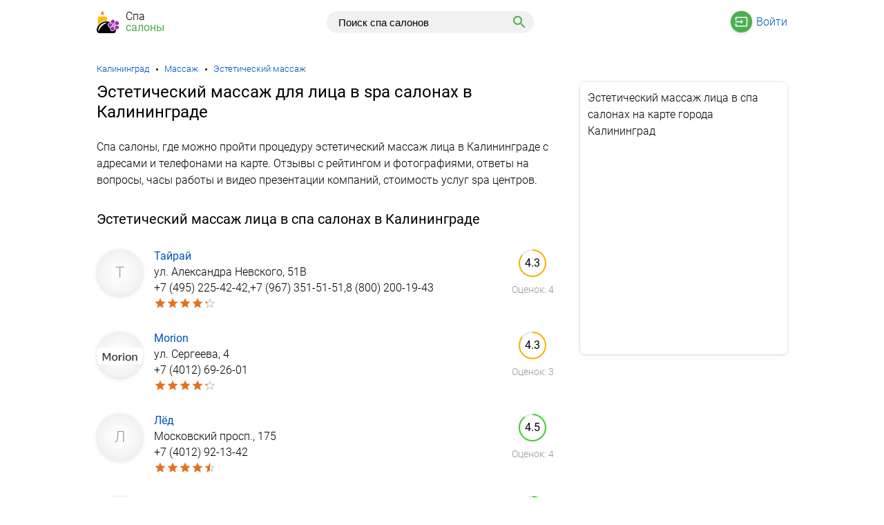

--- FILE ---
content_type: text/html; charset=UTF-8
request_url: https://spacalony.ru/kaliningrad/esteticheskij-massazh-litsa/
body_size: 17845
content:
<!DOCTYPE html><html lang="ru"><head><base href="https://spacalony.ru/"/><title>Эстетический массаж лица в Калининграде - адреса спа салонов, телефоны, отзывы</title><meta charset="UTF-8" /><meta name="viewport" content="width=device-width, initial-scale=1.0"><meta name="description" content="Эстетический массаж для лица в Калининграде - адреса спа салонов на карте, телефоны, отзывы с рейтингом, фотографии и видео, график работы, схема проезда и цены на сеансы spa салонов." /><link rel="canonical" href="https://spacalony.ru/kaliningrad/esteticheskij-massazh-litsa/"/><link href="favicon.ico" rel="icon" type="image/x-icon"/><link href="favicon.ico" rel="shortcut icon" type="image/x-icon"/><style>@font-face{font-family:'Roboto-Light';font-display:swap;src:local("Roboto-Light"),url(/Roboto-Light.ttf) format("woff2")}@font-face{font-family:'Roboto-Regular';font-display:swap;src:local("Roboto-Regular"),url(/Roboto-Regular.ttf) format("woff2")}*{padding:0px;margin:0px}body{font-size:16px;font-family:'Roboto-Light', Arial, sans-serif;font-weight:300}.ya-page_js_yes .ya-site-form_inited_no{display:none}.wrap{max-width:1000px;margin:0 auto;padding:0 24px}@media only screen and (max-width: 767px){.wrap{padding:0 16px}}a{color:#0054b9;text-decoration:none}a:hover{color:#d32f2f}header{padding:16px 0;margin:0 0 24px 0;display:block}header .logo{display:inline-block;vertical-align:top;width:180px;text-decoration:none;padding:0;color:#000;line-height:16px;background:url('data:image/svg+xml;utf8,<svg version="1.1" id="Capa_1" xmlns="http://www.w3.org/2000/svg" xmlns:xlink="http://www.w3.org/1999/xlink" x="0px" y="0px"\a width="941.425px" height="941.426px" viewBox="0 0 941.425 941.426"\a xml:space="preserve">\a<g>\a <path fill="rgb(255, 193, 7)" d="M50.377,277.125v323.5c10.9-15.5,22.5-30.1,34.4-43.1c42.4-46.5,93.7-82.4,152.5-106.8c27.6-11.5,56.7-20.3,86.5-26.101\a c29.1-5.699,58.899-8.6,88.699-8.6c8.7,0,17.4,0.2,26,0.7v-139.6c0-22.1-17.899-40-40-40h-308.1\a C68.277,237.125,50.377,255.025,50.377,277.125z"/>\a <path d="M812.977,795.426c-9.199-5.801-17.5-13.9-25.3-25c-2.3-3.2-7.7-11.7-14.2-22.9c0.301,12.9,0,23-0.3,26.9\a c-1.3,18-6,32.199-14.399,43.6c-8.801,11.9-21.4,20.3-37.5,24.8l-1.301,0.4l-0.5,0.1c-11.699,3.101-24,4.101-35.899,5.101\a c-11.7,1-22.8,1.899-33.101,4.5c-2.8,0.699-5.8,1.1-8.699,1.1c-12.7,0-24.4-6.9-30.5-18.1c-5.101-9.301-12-18-19.4-27.2\a c-11.5-14.5-23.4-29.4-28.2-48c-5.899-22.7,0.5-44.9,18.9-65.8c-8.5,2.199-16.7,3.3-24.2,3.3c-20.9,0-38.3-8.101-51.7-24.2\a c-10-12-16.3-26.4-22.3-40.3c-4.7-10.8-9.1-21-14.901-29.9c-8.699-13.3-7.3-30.8,3.5-42.6c7.2-7.8,13.2-17.2,19.601-27.101\a c13-20.1,27.7-43,54.3-50.399c5.5-1.5,11.3-2.3,17.2-2.3c6.5,0,13.1,0.899,20,2.8c-2.101-3.9-3.8-7.8-5.101-11.7\a c-15.199-6.3-30.8-11.6-46.6-15.901c-30.8-8.399-62.3-13.3-93.901-15c-8.699-0.5-17.3-0.699-26-0.699\a c-111.899,0-226.6,42.9-309.2,133.4c-18,19.8-36.6,44.7-52.8,72.5c-50,85.601-78.2,198.3-2.2,271.101\a c14.7,14.1,32.5,23.5,51.7,23.5h625c71.9,0,95.5-70.4,94-142.7C816.877,797.726,814.877,796.625,812.977,795.426z M72.877,772.825\a c6.8-36.399,21.2-71.2,39.7-103.1c12.6-21.9,27.3-42.601,44.2-61.4c45.6-51,105.8-87.399,172-104.6c31.8-8.3,66.1-11.9,99.1-8.4\a c4.9,0.5,6.1,7.2,1.6,9.3c0,0-0.1,0-0.1,0.101c-8.1,3.8-16.3,7.3-24.4,11.1c-16,7.5-31.899,15.4-47.399,23.9\a c-31.2,17-61.101,36.3-88.8,58.5c-49.6,39.7-93.3,86.899-127.8,140.3c-23.8,36.8-43.3,76.6-56.9,118.3c-1.5,4.7-8.2,4.8-9.8,0.101\a v-0.101C65.677,830.525,67.877,799.525,72.877,772.825z"/>\a <path fill="rgb(155, 39, 175)" d="M688.078,458.125c0.1,0,0.2,0,0.2,0c0.3,0,0.399,0.301,0.5,0.4l30,75.201l0.899,2.2c1.601,3.899,5,6.6,8.9,7.399\a c0.7,0.101,1.5,0.2,2.3,0.2c1.1,0,2.2-0.1,3.3-0.4l0,0c2.9-0.8,5.4-2.699,7-5.399c15.7-26.5,22.4-87.3,22.8-102.201\a c1.5-45.8-28.899-51.5-61.1-57.5c-12.1-2.3-24.6-4.6-36.6-9.1c-1.101-0.4-2.301-0.6-3.4-0.6c-0.9,0-1.8,0.1-2.6,0.4\a c-2.2,0.6-4.101,2-5.4,3.9c-7.2,10.5-16.2,19.6-24.8,28.4c-16.3,16.7-32,32.6-29.8,53.7c0.5,5.1,2.1,10.399,4.899,16.1\a c1.9,3.901,4.5,8,7.7,12.3c1.7,2.2,4.4,5.601,7.9,9.801c15.5,18.199,46.399,50.6,69.2,60.899c1.6,0.7,3.3,1.101,4.899,1.101\a c1.101,0,2.101-0.101,3.101-0.4c1.5-0.4,2.899-1.1,4-2c3.699-2.8,5.6-7.6,4.5-12.4l-0.2-0.6l-4.9-21l-13.9-59.5\a C687.578,458.625,687.477,458.225,688.078,458.125z"/>\a <path fill="rgb(155, 39, 175)" d="M900.078,627.125c-11.3-3.3-51.4-11.899-82.5-11.899c-8.101,0-15.5,0.6-21.7,2c-2.4,0.6-4.6,1.8-6.1,3.6\a c-1.4,1.5-2.4,3.5-2.9,5.601c-0.9,4.399,0.6,8.899,4.1,11.8l16.4,13.6l47.7,39.7c0.3,0.2,0.3,0.4,0.2,0.5\a c-0.101,0.3-0.301,0.5-0.5,0.6c0,0,0,0-0.101,0c-0.1,0-0.2,0-0.399-0.1l-38.5-23.3l-19.7-12l-13-7.9c-1.9-1.2-4.101-1.8-6.2-1.8\a c-0.1,0-0.1,0-0.2,0c-1,0-2,0.2-3,0.4c-5.7,1.6-9.399,7-8.8,12.899c3.4,30.601,34.8,83.101,43.4,95.3c2.8,3.9,5.6,7.301,8.5,10.301\a c4.3,4.399,8.8,7.8,13.6,10.1c4.1,2,8.3,3.2,12.8,3.6c1.3,0.101,2.601,0.2,3.9,0.2c4.5,0,9.3-0.7,14.3-2.1\a c9.8-2.7,19.8-7.7,30.3-12.9c11-5.5,22.4-11.1,34.7-14.8c4.3-1.3,7.2-5.3,7-9.8c-0.5-12.7,1.1-25.4,2.7-37.601\a C940.078,670.525,943.977,639.825,900.078,627.125z"/>\a <path fill="rgb(155, 39, 175)" d="M934.578,466.525c0.2-4.5-2.7-8.5-7-9.7c-12.2-3.6-23.7-9.2-34.7-14.6c-15.5-7.601-30.2-14.8-44.5-14.8\a c-3.5,0-6.9,0.399-10.3,1.399c-10.4,2.9-19.8,10.4-28.5,23c-8.5,12.2-39.601,64.901-42.9,95.5c-0.399,4,1.101,7.8,4.101,10.4\a c2.199,1.899,5,2.899,7.8,2.899c1.1,0,2.1-0.1,3.2-0.399c1.1-0.3,2.1-0.8,3.1-1.4l71-43.6c0.1-0.101,0.2-0.101,0.2-0.101h0.1\a c0.3,0,0.5,0.4,0.5,0.4c0.2,0.4,0,0.6-0.2,0.7l-63.8,53.6c-3.5,3-5,7.601-3.899,12.101c1.1,4.5,4.6,7.8,9,8.8\a c6.1,1.3,13.3,1.899,20.8,1.899c12.2,0,25.2-1.3,35.7-2.8c21.399-3,39.6-7.2,46.3-9.1c0.5-0.101,1-0.3,1.399-0.4\a c43.9-13,39.801-43.7,35.4-76.1C935.778,491.825,934.078,479.226,934.578,466.525z"/>\a <path fill="rgb(155, 39, 175)" d="M563.977,506.525c-3.699,0-7.199,0.5-10.5,1.4c-17.5,4.899-28.399,21.899-40,39.899c-6.699,10.4-13.6,21.101-22.199,30.5\a c-3,3.3-3.4,8.2-1,12c7,10.7,12,22.3,17,33.7c11,25.3,21.5,49.5,51.1,49.5c5.5,0,11.6-0.8,18.6-2.6c0.4-0.101,0.9-0.2,1.4-0.4\a c6.7-1.9,24.5-7.6,44.3-16.1c15.8-6.801,37.101-17.2,48.8-28.4c3.301-3.2,4.5-7.8,3.2-12.2c-1.399-4.399-5.1-7.6-9.6-8.3\a l-82.3-12.9c-0.301,0-0.5-0.1-0.5-0.5c0,0,0-0.6,0.399-0.699c0.101,0,0.2,0,0.3,0l0,0l83.301,0.6h0.1c1.1,0,2.2-0.1,3.3-0.4\a c3.8-1.1,6.9-4,8.101-7.8c1.3-3.8,0.6-7.8-1.801-11c-18.6-24.6-72.5-53.6-86-59.6C580.278,508.625,571.778,506.525,563.977,506.525\a z"/>\a <path fill="rgb(155, 39, 175)" d="M758.977,619.325c2.9-3.899,5.101-8.3,6.2-13.2c0.8-3.699,1.101-7.6,0.601-11.6c-2.101-17.2-16.7-29.7-33.601-29.7\a c-0.1,0-0.1,0-0.2,0c-1.3,0-2.699,0.101-4.1,0.3c-3.6,0.4-7,1.4-10.1,2.9c-13,6-21.2,19.9-19.301,34.9\a c2.101,17.199,16.7,29.699,33.601,29.699c1.399,0,2.8-0.1,4.2-0.3C745.677,631.226,753.677,626.325,758.977,619.325z"/>\a <path fill="rgb(155, 39, 175)" d="M633.177,824.125c1.7,3.2,5.101,5.101,8.601,5.101c0.8,0,1.6-0.101,2.5-0.3c12.3-3.2,25-4.2,37.3-5.2\a c11.8-1,22.899-1.9,32.6-4.601l0,0c21.7-6,32.2-20.3,34.101-46.3c1.1-14.8,0.8-76-12.101-104c-2-4.3-6.3-6.899-10.899-6.899\a c-1.101,0-2.2,0.1-3.301,0.5c-3.199,0.899-5.8,3-7.399,6l-38.7,73.8c-0.1,0.3-0.3,0.3-0.3,0.3h-0.101c-0.199,0-0.5-0.1-0.6-0.3\a c-0.1-0.101-0.2-0.2-0.1-0.601l27.3-78.699c1.5-4.2,0.5-8.9-2.601-12.2c-2.3-2.5-5.5-3.8-8.699-3.8c-1.301,0-2.5,0.199-3.801,0.6\a c-29.199,9.7-74,51.4-84.1,62.3c-31.1,33.7-11.8,57.9,8.6,83.5C619.177,802.926,627.078,812.926,633.177,824.125z"/>\a <path fill="rgb(245, 127, 23)" d="M231.677,130.525c5-10.2,19.5-10.2,24.6-0.1c8.8,17.7,20,43,24.7,66.1c50.4-29.3,9.1-130.3-18.2-184.8\a c-7.9-15.7-30.4-15.6-38.1,0.1c-26.6,54.3-66.7,154.5-17,184.3C212.177,173.125,223.077,148.125,231.677,130.525z"/>\a</g>\a<g>\a</g>\a<g>\a</g>\a<g>\a</g>\a<g>\a</g>\a<g>\a</g>\a<g>\a</g>\a<g>\a</g>\a<g>\a</g>\a<g>\a</g>\a<g>\a</g>\a<g>\a</g>\a<g>\a</g>\a<g>\a</g>\a<g>\a</g>\a<g>\a</g>\a</svg>') no-repeat left center;background-size:32px auto}@media only screen and (max-width: 767px){header .logo{width:calc(100% - 100px);margin-right:32px}}header .logo span{font-size:16px;margin:0 0 0 42px;font-family:'Roboto-Regular';color:#4caf50}header .logo div{font-size:16px;margin:0 0 0 42px}header .user{display:inline-block;vertical-align:top;text-align:right;width:215px;margin-top:6px}header .user span{display:none;width:24px;height:24px;position:relative;background:url('data:image/svg+xml;utf8,<svg xmlns="http://www.w3.org/2000/svg" viewBox="0 0 24 24"><path d="M3 18h18v-2H3v2zm0-5h18v-2H3v2zm0-7v2h18V6H3z"/></svg>') left top no-repeat}header .user a{padding:0 0 0 31px;position:relative}header .user a:before{content:'';position:absolute;top:-6px;left:-6px;width:31px;height:31px;background:#4caf50;border-radius:100%;z-index:-1;box-shadow:0 0 2px 0 rgba(0,0,0,0.1),0 2px 6px 0 rgba(0,0,0,0.1)}header .user a.sing-in{margin:0 0 0 28px;background:url('data:image/svg+xml;utf8,<svg xmlns="http://www.w3.org/2000/svg" viewBox="0 0 24 24"><path fill="rgb(255, 255, 255)" d="M21 3.01H3c-1.1 0-2 .9-2 2V9h2V4.99h18v14.03H3V15H1v4.01c0 1.1.9 1.98 2 1.98h18c1.1 0 2-.88 2-1.98v-14c0-1.11-.9-2-2-2zM11 16l4-4-4-4v3H1v2h10v3zM21 3.01H3c-1.1 0-2 .9-2 2V9h2V4.99h18v14.03H3V15H1v4.01c0 1.1.9 1.98 2 1.98h18c1.1 0 2-.88 2-1.98v-14c0-1.11-.9-2-2-2zM11 16l4-4-4-4v3H1v2h10v3z"/></svg>') left center no-repeat}header .user a.add-card{background:url('data:image/svg+xml;utf8,<svg xmlns="http://www.w3.org/2000/svg" viewBox="0 0 24 24"><path fill="rgb(255, 255, 255)" d="M13 7h-2v4H7v2h4v4h2v-4h4v-2h-4V7zm-1-5C6.48 2 2 6.48 2 12s4.48 10 10 10 10-4.48 10-10S17.52 2 12 2zm0 18c-4.41 0-8-3.59-8-8s3.59-8 8-8 8 3.59 8 8-3.59 8-8 8z"/></svg>') left center no-repeat}header .user a.cabinet{margin:0 0 0 28px;background:url('data:image/svg+xml;utf8,<svg xmlns="http://www.w3.org/2000/svg" viewBox="0 0 24 24"><path fill="rgb(255, 255, 255)" d="M12 2C6.48 2 2 6.48 2 12s4.48 10 10 10 10-4.48 10-10S17.52 2 12 2zM7.07 18.28c.43-.9 3.05-1.78 4.93-1.78s4.51.88 4.93 1.78C15.57 19.36 13.86 20 12 20s-3.57-.64-4.93-1.72zm11.29-1.45c-1.43-1.74-4.9-2.33-6.36-2.33s-4.93.59-6.36 2.33C4.62 15.49 4 13.82 4 12c0-4.41 3.59-8 8-8s8 3.59 8 8c0 1.82-.62 3.49-1.64 4.83zM12 6c-1.94 0-3.5 1.56-3.5 3.5S10.06 13 12 13s3.5-1.56 3.5-3.5S13.94 6 12 6zm0 5c-.83 0-1.5-.67-1.5-1.5S11.17 8 12 8s1.5.67 1.5 1.5S12.83 11 12 11z"/></svg>') left center no-repeat}@media only screen and (max-width: 767px){header .user{width:24px;margin-top:5px}header .user a{margin-bottom:16px}header .user span{display:block;text-align:center}header .user div{display:none}header .user:hover div{display:block;position:absolute;background:#fff;width:100%;left:0;padding:23px 0;border-top:solid 1px #ccc;border-bottom:solid 1px #ccc;margin:15px 0 0 0;box-shadow:0 10px 20px -5px rgba(0,0,0,0.4);text-align:center;z-index:1000}header .user:hover div:after,header .user:hover div:before{bottom:100%;right:20px;border:solid transparent;content:" ";height:0;width:0;position:absolute;pointer-events:none}header .user:hover div:after{border-color:rgba(255,255,255,0);border-bottom-color:#fff;border-width:10px;margin-left:-10px}header .user:hover div:before{border-color:rgba(204,204,204,0);border-bottom-color:#ccc;border-width:11px;margin-left:-11px;margin-right:-1px}}header .search{display:inline-block;vertical-align:top;width:calc(100% - 395px);text-align:center}header .search ins{display:none;width:24px;height:24px;background:url('data:image/svg+xml;utf8,<svg xmlns="http://www.w3.org/2000/svg" viewBox="0 0 24 24"><path d="M15.5 14h-.79l-.28-.27C15.41 12.59 16 11.11 16 9.5 16 5.91 13.09 3 9.5 3S3 5.91 3 9.5 5.91 16 9.5 16c1.61 0 3.09-.59 4.23-1.57l.27.28v.79l5 4.99L20.49 19l-4.99-5zm-6 0C7.01 14 5 11.99 5 9.5S7.01 5 9.5 5 14 7.01 14 9.5 11.99 14 9.5 14z"/></svg>') left top no-repeat}header .search .s-block{padding:0;width:300px;display:inline-block}header .search .ya-site-form__form{width:100%;text-align:left}header .search #ya-site-form0 .ya-site-form__form .ya-site-form__input-text{padding:8px 16px !important;font-size:15px !important;border:solid 1px #f1f1f1 !important;border-right:none !important;display:inline-block !important;vertical-align:top !important;background:#f1f1f1 !important;height:32px;border-radius:44px 0 0 44px}header .search #ya-site-form0 .ya-site-form__submit{border:solid 1px #f1f1f1;border-left:none;background:#f1f1f1 url('data:image/svg+xml;utf8,<svg xmlns="http://www.w3.org/2000/svg" viewBox="0 0 24 24"><path fill="rgb(76, 175, 80)" d="M15.5 14h-.79l-.28-.27C15.41 12.59 16 11.11 16 9.5 16 5.91 13.09 3 9.5 3S3 5.91 3 9.5 5.91 16 9.5 16c1.61 0 3.09-.59 4.23-1.57l.27.28v.79l5 4.99L20.49 19l-4.99-5zm-6 0C7.01 14 5 11.99 5 9.5S7.01 5 9.5 5 14 7.01 14 9.5 11.99 14 9.5 14z"/></svg>') center center no-repeat;display:inline-block;vertical-align:top;cursor:pointer;margin:0;width:42px;height:32px;font-size:14px !important;border-radius:0 44px 44px 0;background-size:24px auto}header .search #ya-site-form0 .ya-site-form__search-input{padding:0}header .search #ya-site-form0 .ya-site-form__search-input-layout{vertical-align:top !important}@media only screen and (max-width: 767px){header .search{margin:0 16px 0 0;width:28px}header .search:hover .s-block{display:block;position:absolute;background:#fff;left:0;border-top:solid 1px #ccc;border-bottom:solid 1px #ccc;width:100%;margin:11px 0 0 0;padding:16px 0;text-align:center;box-shadow:0 10px 20px -5px rgba(0,0,0,0.4);z-index:1000}header .search:hover .s-block:after,header .search:hover .s-block:before{bottom:100%;right:60px;border:solid transparent;content:" ";height:0;width:0;position:absolute;pointer-events:none}header .search:hover .s-block:after{border-color:rgba(255,255,255,0);border-bottom-color:#fff;border-width:10px;margin-left:-10px;margin-right:1px}header .search:hover .s-block:before{border-color:rgba(204,204,204,0);border-bottom-color:#ccc;border-width:11px;margin-left:-11px}header .search ins{display:inline-block;margin:5px 4px 0 0}header .search .s-block{display:none}header .search #ya-site-form0{margin-left:16px !important;margin-right:16px !important}}main{max-width:1000px;margin:0 auto;padding:0 24px;display:block}@media only screen and (max-width: 767px){main{padding:0 16px}}nav{font-size:13px}nav ul{display:block}nav ul li{display:inline-block;vertical-align:top;padding:0 0 0 16px;position:relative;margin:0 0 12px 6px}nav ul li span{color:#777}nav ul li:before{position:absolute;top:7px;left:4px;width:3px;height:3px;content:'';background:#000;-webkit-border-radius:50%;-moz-border-radius:50%;border-radius:50%}nav ul li:first-child{padding:0;margin-left:0}nav ul li:first-child:before{content:none}article{display:inline-block;width:calc(100% - 324px);vertical-align:top;margin-right:24px}@media screen and (max-width: 767px){article{display:block;width:auto;margin:0}}aside{display:inline-block;width:300px}@media screen and (max-width: 767px){aside{display:block;width:auto}}aside .map{border-radius:8px;margin:0 0 32px 0;overflow:hidden;box-shadow:0 1px 4px 0 rgba(0,0,0,0.1),0 0 4px 0 rgba(0,0,0,0.1)}aside .map h2{margin:0;padding:11px;font-size:16px;font-family:'Roboto-Light'}.ads{margin-bottom:32px}.adv{margin-bottom:32px}h1{margin:0 0 24px 0;font-size:24px;line-height:29px;font-weight:normal;font-family:'Roboto-Regular'}h2{margin:0 0 24px 0;font-size:20px;line-height:24px;font-weight:normal;font-family:'Roboto-Regular'}@media screen and (max-width: 500px){.adv,.ads{margin:0 -16px 16px -16px;position:relative}}.h2-company{margin-top:24px}p{margin:0 0 32px 0;line-height:24px}.title{margin:0 0 24px 0;font-size:20px;line-height:24px;display:block;font-family:'Roboto-Regular'}.menus{margin:0 0 32px 0}.menus a{display:inline-block;margin:0 36px 0 0;padding:51px 0 0 0;position:relative}.menus a.metros{background:url('data:image/svg+xml;utf8,<svg xmlns="http://www.w3.org/2000/svg" viewBox="0 0 24 24"><circle fill="rgb(255, 255, 255)" cx="8.5" cy="14.5" r="1.5"/><circle fill="rgb(255, 255, 255)" cx="15.5" cy="14.5" r="1.5"/><path fill="rgb(255, 255, 255)" d="M12 2c-4 0-8 .5-8 4v9.5C4 17.43 5.57 19 7.5 19L6 20.5v.5h2l2-2h4l2 2h2v-.5L16.5 19c1.93 0 3.5-1.57 3.5-3.5V6c0-3.5-4-4-8-4zm0 2c3.51 0 4.96.48 5.57 1H6.43c.61-.52 2.06-1 5.57-1zM6 7h5v3H6V7zm12 8.5c0 .83-.67 1.5-1.5 1.5h-9c-.83 0-1.5-.67-1.5-1.5V12h12v3.5zm0-5.5h-5V7h5v3z"/></svg>') center top no-repeat;background-size:auto 32px}.menus a.metros:before{content:'';position:absolute;top:-6px;left:2px;width:44px;height:44px;background:#4caf50;border-radius:100%;z-index:-1;box-shadow:0 0 2px 0 rgba(0,0,0,0.1),0 2px 6px 0 rgba(0,0,0,0.1)}.menus a.rajons{background:url('data:image/svg+xml;utf8,<svg xmlns="http://www.w3.org/2000/svg" viewBox="0 0 24 24"><path fill="rgb(255, 255, 255)" d="M22.43 10.59l-9.01-9.01c-.75-.75-2.07-.76-2.83 0l-9 9c-.78.78-.78 2.04 0 2.82l9 9c.39.39.9.58 1.41.58.51 0 1.02-.19 1.41-.58l8.99-8.99c.79-.76.8-2.02.03-2.82zm-10.42 10.4l-9-9 9-9 9 9-9 9zM8 11v4h2v-3h4v2.5l3.5-3.5L14 7.5V10H9c-.55 0-1 .45-1 1z"/></svg>') center top no-repeat;background-size:auto 32px}.menus a.rajons:before{content:'';position:absolute;top:-6px;left:7px;width:44px;height:44px;background:#4caf50;border-radius:100%;z-index:-1;box-shadow:0 0 2px 0 rgba(0,0,0,0.1),0 2px 6px 0 rgba(0,0,0,0.1)}.marki{margin:0 0 32px 0;-webkit-columns:150px auto;-moz-columns:150px auto;columns:150px auto;list-style:none;column-gap:16px;box-shadow:0 4px 20px 0 rgba(0,0,0,0.1);padding:12px;border-radius:8px}.marki li{margin:0 0 16px 0;-webkit-column-break-inside:avoid;page-break-inside:avoid;break-inside:avoid;display:table}.uslugi{margin:0;-webkit-columns:150px auto;-moz-columns:150px auto;columns:150px auto;list-style:none;column-gap:16px;box-shadow:0 4px 20px 0 rgba(0,0,0,0.1);padding:12px 12px 24px 12px;border-radius:8px;overflow-x:hidden;overflow-y:auto;max-height:250px}.uslugi li{margin:0 0 16px 0;-webkit-column-break-inside:avoid;page-break-inside:avoid;break-inside:avoid;display:table}.more{max-height:100%}.more-categories{display:block;width:40px;height:40px;border:solid 1px #f1f1f1;text-align:center;line-height:40px;vertical-align:middle;border-radius:80px;margin:-22px auto 24px auto;background:#fff;position:relative;cursor:pointer;background:#fff url('data:image/svg+xml;utf8,<svg xmlns="http://www.w3.org/2000/svg" width="24" height="24" viewBox="0 0 24 24"><path fill="rgb(76, 175, 80)" d="M16.59 8.59L12 13.17 7.41 8.59 6 10l6 6 6-6-1.41-1.41z"/></svg>') no-repeat center center}.more-categories-up{transform:rotate(-180deg)}.products{margin:0 0 32px 0;list-style:none}.products li{margin-bottom:24px}.products li:last-child{margin-bottom:0}.products li a{font-family:'Roboto-Regular'}.products li figure{width:67px;height:67px;box-shadow:0 0 2px 0 rgba(0,0,0,0.1),0 2px 6px 0 rgba(0,0,0,0.1);overflow:hidden;border-radius:80px;line-height:67px;display:inline-block;vertical-align:top;background:radial-gradient(circle 33px, #fff 0, #fafafa 50%, #f1f1f1 100%)}.products li figure img{vertical-align:middle;width:100%}.products li figure figcaption{color:#999;font-size:22px;text-align:center}.products li ul{display:inline-block;width:calc(100% - 189px);margin:0 16px;list-style:none;vertical-align:top}@media screen and (max-width: 479px){.products li ul{margin-right:0;width:calc(100% - 83px)}}.products li ul li{margin:0 0 4px 0;display:block;border:none;padding:0}.products li address{display:block;font-style:normal}.products li span{color:#000 !important}.products li ins{text-decoration:none;color:#999;font-size:14px}.products li .otsenka{text-align:center;width:90px;display:inline-block;vertical-align:top}@media screen and (max-width: 479px){.products li .otsenka{text-align:left;width:auto;margin:0 0 0 83px;display:block}}.products li .star div{display:inline-block;width:90px;height:18px;background:url('data:image/svg+xml;utf8,<svg xmlns="http://www.w3.org/2000/svg" viewBox="0 0 24 24"><path fill="rgb(204, 204, 204)" d="M22 9.24l-7.19-.62L12 2 9.19 8.63 2 9.24l5.46 4.73L5.82 21 12 17.27 18.18 21l-1.63-7.03L22 9.24zM12 15.4l-3.76 2.27 1-4.28-3.32-2.88 4.38-.38L12 6.1l1.71 4.04 4.38.38-3.32 2.88 1 4.28L12 15.4z"/></svg>') repeat-x;background-size:18px;vertical-align:top;margin:0 0 8px 0}.products li .star div div{display:block;margin:0;max-width:90px;background:url('data:image/svg+xml;utf8,<svg xmlns="http://www.w3.org/2000/svg" viewBox="0 0 24 24"><path fill="rgb(231, 113, 27)" d="M12 17.27L18.18 21l-1.64-7.03L22 9.24l-7.19-.61L12 2 9.19 8.63 2 9.24l5.46 4.73L5.82 21z"/><path d="M0 0h24v24H0z" fill="none"/></svg>') repeat-x;background-size:18px}.pagination{margin:0 0 32px 0}.pagination a{display:inline-block;vertical-align:middle;margin:0 16px 0 0;text-decoration:none;padding:8px 10px;min-width:16px;min-height:16px;text-align:center;border-radius:44px;background:#f1f1f1}.pagination a:hover,.pagination a.selected{color:#fff;background:#4caf50}.pagination a:last-child{margin-right:0}@media screen and (max-width: 380px){.pagination a{padding:4px 6px}}.pagination a.prev-page{width:16px;height:19px;background:#f1f1f1 url('data:image/svg+xml;utf8,<svg xmlns="http://www.w3.org/2000/svg" width="24" height="24" viewBox="0 0 24 24"><path fill="rgb(76, 175, 80)" d="M17.51 3.87L15.73 2.1 5.84 12l9.9 9.9 1.77-1.77L9.38 12l8.13-8.13z"/></svg>') center center no-repeat;background-size:19px auto}.pagination a.prev-page:hover{background:#4caf50 url('data:image/svg+xml;utf8,<svg xmlns="http://www.w3.org/2000/svg" width="24" height="24" viewBox="0 0 24 24"><path fill="rgb(255, 255, 255)" d="M17.51 3.87L15.73 2.1 5.84 12l9.9 9.9 1.77-1.77L9.38 12l8.13-8.13z"/></svg>') center center no-repeat}.pagination a.next-page{width:16px;height:19px;background:#f1f1f1 url('data:image/svg+xml;utf8,<svg xmlns="http://www.w3.org/2000/svg" width="24" height="24" viewBox="0 0 24 24"><path fill="rgb(76, 175, 80)" d="M6.49 20.13l1.77 1.77 9.9-9.9-9.9-9.9-1.77 1.77L14.62 12l-8.13 8.13z"/></svg>') center center no-repeat;background-size:19px auto}.pagination a.next-page:hover{background:#4caf50 url('data:image/svg+xml;utf8,<svg xmlns="http://www.w3.org/2000/svg" width="24" height="24" viewBox="0 0 24 24"><path fill="rgb(255, 255, 255)" d="M6.49 20.13l1.77 1.77 9.9-9.9-9.9-9.9-1.77 1.77L14.62 12l-8.13 8.13z"/></svg>') center center no-repeat}.comments{margin:0 0 16px 0}.comments ul{margin:0 0 32px 0;list-style:none}.comments ul li{margin:0 0 8px 0}.comments ul li span{display:block;margin:0 0 4px 0;font-weight:bold;font-size:13px}.comments ul li span time{font-weight:normal;color:#999}.comments ul li p{margin:0}.comments ul li b{color:#4CAF50}.comments ul li .company{list-style:none;position:relative;margin:16px 0 0 48px;padding:8px;border:solid 1px #fff9c4;background:#fff9c4;border-radius:8px;box-shadow:0 0 2px 0 rgba(0,0,0,0.1),0 2px 6px 0 rgba(0,0,0,0.1)}.comments ul li .company:after,.comments ul li .company:before{bottom:100%;left:33px;border:solid transparent;content:" ";height:0;width:0;position:absolute;pointer-events:none}.comments ul li .company:after{border-color:rgba(255,249,196,0);border-bottom-color:#fff9c4;border-width:12px;margin-left:-12px}.comments ul li .company:before{border-color:rgba(255,249,196,0);border-bottom-color:#fff9c4;border-width:13px;margin-left:-13px}.comments ul li .name{background:#9c27b0;display:block;vertical-align:top;padding:9px 12px;text-align:center;border-radius:80px;margin:0 0 0 16px;font-size:20px;color:#fff;width:19px;position:relative;z-index:100;border:solid 4px #fff}.comments ul li .name-vopros{background:#03a9f4;display:block;vertical-align:top;padding:9px 12px;text-align:center;border-radius:80px;margin:0 0 0 16px;font-size:20px;color:#fff;width:19px;position:relative;z-index:100;border:solid 4px #fff}.comments ul li .comment{display:inline-block;width:auto;padding:32px 8px 8px 8px;border-radius:7px;position:relative;margin:-26px 0 0 0;overflow:hidden}.comments ul li .name+.comment{border:solid 1px #f3e5f5}.comments ul li .name+.comment:before{content:'';border:solid 1px #f3e5f5;width:51px;height:51px;position:absolute;margin:-58px 0 0 6px;border-radius:80px}.comments ul li .name-vopros+.comment{border:solid 1px #e1f5fe}.comments ul li .name-vopros+.comment:before{content:'';border:solid 1px #e1f5fe;width:51px;height:51px;position:absolute;margin:-58px 0 0 6px;border-radius:80px}.comments span.link{display:inline-block;margin:0;font-family:'Roboto-Light';color:#0054b9;cursor:pointer;font-weight:300}.comments span.link:hover{color:#d32f2f}#ymaps{height:300px;margin:0}.popular{margin:0 0 32px 0}.popular section{display:inline-block;vertical-align:top;width:calc(50% - 12px)}@media screen and (max-width: 999px){.popular section{width:auto;display:block;margin:0 0 16px 0}.popular section:first-child{margin-right:0 !important}.popular section:last-child{margin-bottom:0}}.popular section:first-child{margin-right:24px}.popular figure{width:120px;height:120px;overflow:hidden;border-radius:80px;line-height:120px;display:block;vertical-align:top;background:radial-gradient(circle 33px, #fff 0, #fafafa 50%, #f1f1f1 100%);position:relative;z-index:100;margin:0 auto;text-align:center;border:solid 8px #fff}.popular figure img{vertical-align:middle}.popular figure figcaption{color:#999;font-size:22px;text-align:center}.popular div.block{display:block;margin:-59px 0 0 0;position:relative;background:#f1f3f5;padding:70px 8px 8px 8px;border-radius:8px;text-align:center}.popular div.block a{font-family:'Roboto-Regular'}.popular div.block div{display:inline-block;width:90px;height:18px;background:url('data:image/svg+xml;utf8,<svg xmlns="http://www.w3.org/2000/svg" viewBox="0 0 24 24"><path fill="rgb(204, 204, 204)" d="M22 9.24l-7.19-.62L12 2 9.19 8.63 2 9.24l5.46 4.73L5.82 21 12 17.27 18.18 21l-1.63-7.03L22 9.24zM12 15.4l-3.76 2.27 1-4.28-3.32-2.88 4.38-.38L12 6.1l1.71 4.04 4.38.38-3.32 2.88 1 4.28L12 15.4z"/></svg>') repeat-x;background-size:18px;vertical-align:top;margin:0}.popular div.block div div{display:block;margin:0;max-width:90px;background:url('data:image/svg+xml;utf8,<svg xmlns="http://www.w3.org/2000/svg" viewBox="0 0 24 24"><path fill="rgb(231, 113, 27)" d="M12 17.27L18.18 21l-1.64-7.03L22 9.24l-7.19-.61L12 2 9.19 8.63 2 9.24l5.46 4.73L5.82 21z"/><path d="M0 0h24v24H0z" fill="none"/></svg>') repeat-x;background-size:18px}.popular address{display:block;font-style:normal;margin-top:4px}.popular span{margin:0;background:linear-gradient(-225deg, #388e3c 0%, #66bb6a 100%);background:-webkit-linear-gradient(-225deg, #388e3c 0%, #66bb6a 100%);padding:0 3px;color:#fff;border-radius:2px;margin-left:8px}.popular ins{text-decoration:none;margin-left:8px;color:#999;font-size:14px}.popular del{display:block;text-decoration:none;margin-top:4px;margin-bottom:4px}ul.city{-webkit-columns:180px auto;-moz-columns:180px auto;columns:180px auto;margin:0 0 32px 0}ul.city li{margin:0 0 16px 0;list-style:none}.rate-circle-static-small{margin:0 auto 8px auto !important}@media screen and (max-width: 479px){.rate-circle-static-small{margin:0 8px 8px 0 !important;display:inline-block !important}}.rate-circle-back,.rate-circle-front{position:absolute;top:0;left:0;width:auto !important}.rate-circle-value{font-style:normal;font-family:'Roboto-Regular';position:relative;z-index:10}.rate-color-back{color:#e6e6e6}.rate-color0,.rate-color1,.rate-color2{color:#ea5b0c}.rate-color3,.rate-color4{color:#f28d4f}.rate-color5,.rate-color6{color:#eedf14}.rate-color7,.rate-color8{color:#f3b700}.rate-color9,.rate-color10{color:#43cd34}.rate-box-value{position:absolute;width:100%;font-weight:bold;text-align:center;color:#ffffff}.rate-gradient0,.rate-gradient1,.rate-gradient2{background-image:-webkit-linear-gradient(top, #ea5b0c 0%, #ea5b0c 100%);background-image:-o-linear-gradient(top, #ea5b0c 0%, #ea5b0c 100%);background-image:linear-gradient(to bottom, #ea5b0c 0%, #ea5b0c 100%);background-repeat:repeat-x;position:relative}.rate-gradient3,.rate-gradient4{background-image:-webkit-linear-gradient(top, #f28d4f 0%, #f28d4f 100%);background-image:-o-linear-gradient(top, #f28d4f 0%, #f28d4f 100%);background-image:linear-gradient(to bottom, #f28d4f 0%, #f28d4f 100%);background-repeat:repeat-x;position:relative}.rate-gradient5,.rate-gradient6{background-image:-webkit-linear-gradient(top, #eedf14 0%, #eedf14 100%);background-image:-o-linear-gradient(top, #eedf14 0%, #eedf14 100%);background-image:linear-gradient(to bottom, #eedf14 0%, #eedf14 100%);background-repeat:repeat-x;position:relative}.rate-gradient7,.rate-gradient8{background-image:-webkit-linear-gradient(top, #f3b700 0%, #f3b700 100%);background-image:-o-linear-gradient(top, #f3b700 0%, #f3b700 100%);background-image:linear-gradient(to bottom, #f3b700 0%, #f3b700 100%);background-repeat:repeat-x;position:relative}.rate-gradient9,.rate-gradient10{background-image:-webkit-linear-gradient(top, #5ee450 0%, #37c428 100%);background-image:-o-linear-gradient(top, #5ee450 0%, #37c428 100%);background-image:linear-gradient(to bottom, #5ee450 0%, #37c428 100%);background-repeat:repeat-x;position:relative}footer{background:linear-gradient(45deg, #4caf50 0, #03a9f4 100%);background:-webkit-linear-gradient(45deg, #4caf50 0, #03a9f4 100%);background:-moz-linear-gradient(45deg, #4caf50 0, #03a9f4 100%);font-size:13px;padding:16px 0 6px 0;color:#fff}footer span{display:inline-block;vertical-align:top;padding:0 16px 10px 0}@media only screen and (max-width: 767px){footer span{display:block}}footer a{color:#fff;display:inline-block;vertical-align:top;padding:0 16px 10px 0;text-decoration:none}footer a:hover{color:#000} </style><meta name="yandex-verification" content="53aeef97d664a2ca" /><meta name="google-site-verification" content="L8o3gs9Vz_Z9vKh57cr4XljUE_lwh7-C2Kbq6KoTjhc" /><script data-ad-client="ca-pub-5816839120918578" async src="https://pagead2.googlesyndication.com/pagead/js/adsbygoogle.js"></script><script>window.yaContextCb=window.yaContextCb||[]</script><script src="https://yandex.ru/ads/system/context.js" async></script></head><body><!-- Yandex.RTB R-A-494942-6 --><script>window.yaContextCb.push(()=>{Ya.Context.AdvManager.render({type: 'fullscreen',blockId: 'R-A-494942-6'})})</script><script type="text/javascript" > (function(m,e,t,r,i,k,a){m[i]=m[i]||function(){(m[i].a=m[i].a||[]).push(arguments)}; m[i].l=1*new Date();k=e.createElement(t),a=e.getElementsByTagName(t)[0],k.async=1,k.src=r,a.parentNode.insertBefore(k,a)}) (window, document, "script", "https://mc.yandex.ru/metrika/tag.js", "ym"); ym(56550967, "init", { clickmap:true, trackLinks:true, accurateTrackBounce:true, webvisor:true }); </script> <noscript><div><img src="https://mc.yandex.ru/watch/56550967" style="position:absolute; left:-9999px;" alt="" /></div></noscript><script async src="https://www.googletagmanager.com/gtag/js?id=UA-81754006-10"></script><script> window.dataLayer = window.dataLayer || []; function gtag(){dataLayer.push(arguments);} gtag('js', new Date()); gtag('config', 'UA-81754006-10'); </script><header><div class="wrap"><a href="/" class="logo"><div>Спа</div><span>салоны</span></a><div class="search"><ins></ins><div class="s-block"><div class="ya-site-form ya-site-form_inited_no" onclick="return {'action':'https://spacalony.ru/search.htm','arrow':false,'bg':'transparent','fontsize':12,'fg':'#000000','language':'ru','logo':'rb','publicname':'Поиск спа салонов','suggest':true,'target':'_self','tld':'ru','type':3,'usebigdictionary':true,'searchid':2371037,'input_fg':'#000000','input_bg':'#ffffff','input_fontStyle':'normal','input_fontWeight':'normal','input_placeholder':'Поиск спа салонов','input_placeholderColor':'#000000','input_borderColor':'#7f9db9'}"><form action="https://yandex.ru/search/site/" method="get" target="_self" accept-charset="utf-8"><input type="hidden" name="searchid" value="2371037"/><input type="hidden" name="l10n" value="ru"/><input type="hidden" name="reqenc" value=""/><input type="search" name="text" value=""/><input type="submit" value="Найти"/></form></div><script>(function(w,d,c){var s=d.createElement('script'),h=d.getElementsByTagName('script')[0],e=d.documentElement;if((' '+e.className+' ').indexOf(' ya-page_js_yes ')===-1){e.className+=' ya-page_js_yes';}s.type='text/javascript';s.async=true;s.charset='utf-8';s.src=(d.location.protocol==='https:'?'https:':'http:')+'//site.yandex.net/v2.0/js/all.js';h.parentNode.insertBefore(s,h);(w[c]||(w[c]=[])).push(function(){Ya.Site.Form.init()})})(window,document,'yandex_site_callbacks');</script></div></div><div class="user"><span></span><div><a href="user/login" class="sing-in">Войти</a></div></div></div></header><main><nav><ul class="menu"><li><a href="kaliningrad/">Калининград</a></li><li><a href="kaliningrad/massazh/">Массаж</a></li><li><a href="kaliningrad/esteticheskij-massazh/">Эстетический массаж</a></li></ul></nav> <article><h1>Эстетический массаж для лица в spa салонах в Калининграде</h1><p>Спа салоны, где можно пройти процедуру эстетический массаж лица в Калининграде с адресами и телефонами на карте. Отзывы с рейтингом и фотографиями, ответы на вопросы, часы работы и видео презентации компаний, стоимость услуг spa центров.</p><h2 class="h2-company">Эстетический массаж лица в спа салонах в Калининграде</h2><div class="ads"><!--AdFox START--><!--Площадка: spacalony.ru / * / *--><!--Тип баннера: Мой тип банера--><!--Расположение: верх страницы--><div id="adfox_165562134894759746" style="max-height: 80vh;"></div><script>window.yaContextCb.push(()=>{Ya.adfoxCode.create({ownerId: 284643,containerId: 'adfox_165562134894759746',params: {pp: 'g',ps: 'fupy',p2: 'hpip'}})})</script></div><script src="/js/jquery-3.4.1.min.js"></script><script>jQuery(document).ready(function($) {$('.rate-circle-static-small').rateCircle({});});</script><ul class="products"><li><figure><figcaption>Т</figcaption></figure><ul><li><a href="kaliningrad/tajraj-kalin_2.htm">Тайрай</a></li><li><address>ул. Александра Невского, 51В</address></li><li>+7 (495) 225-42-42,+7 (967) 351-51-51,8 (800) 200-19-43</li><li><div class="star"><div><div style="width:77.4px"></div></div></div></li></ul><div class="otsenka"><div class="rate-circle-static-small" data-value="4.3"></div><ins>Оценок: 4</ins></div></li><li><figure><img src="https://spacalony.ru/files/products/60611f5dc2.100x100.jpg" alt="Morion" /></figure><ul><li><a href="kaliningrad/kompaniya-morion-kal.htm">Morion</a></li><li><address>ул. Сергеева, 4</address></li><li>+7 (4012) 69-26-01</li><li><div class="star"><div><div style="width:77.4px"></div></div></div></li></ul><div class="otsenka"><div class="rate-circle-static-small" data-value="4.3"></div><ins>Оценок: 3</ins></div></li><li><figure><figcaption>Л</figcaption></figure><ul><li><a href="kaliningrad/led-kalin.htm">Лёд</a></li><li><address>Московский просп., 175</address></li><li>+7 (4012) 92-13-42</li><li><div class="star"><div><div style="width:81px"></div></div></div></li></ul><div class="otsenka"><div class="rate-circle-static-small" data-value="4.5"></div><ins>Оценок: 4</ins></div></li><li><figure><img src="https://spacalony.ru/files/products/9722dee438.100x100.jpg" alt="Natabella" /></figure><ul><li><a href="kaliningrad/kompaniya-spa-natabella-club-kal.htm">Natabella</a></li><li><address>Московский просп., 40</address></li><li>+7 (906) 213-18-15</li><li><div class="star"><div><div style="width:81px"></div></div></div></li></ul><div class="otsenka"><div class="rate-circle-static-small" data-value="4.5"></div><ins>Оценок: 4</ins></div></li><li><figure><img src="https://spacalony.ru/files/products/c762c793dc.100x100.jpg" alt="Spa-House" /></figure><ul><li><a href="kaliningrad/organizatsiya-spa-house-kal.htm">Spa-House</a></li><li><address>ул. Чекистов, 20</address></li><li>+7 (4012) 91-08-45,+7 (900) 561-44-29</li><li><div class="star"><div><div style="width:81px"></div></div></div></li></ul><div class="otsenka"><div class="rate-circle-static-small" data-value="4.5"></div><ins>Оценок: 4</ins></div></li><li><figure><img src="https://spacalony.ru/files/products/caa9bf9355.100x100.jpg" alt="TimeSpa" /></figure><ul><li><a href="kaliningrad/firma-timespa-kal.htm">TimeSpa</a></li><li><address>ул. Маршала Баграмяна, 26А</address></li><li>+7 (4012) 50-76-96,+7 (921) 006-86-61</li><li><div class="star"><div><div style="width:72px"></div></div></div></li></ul><div class="otsenka"><div class="rate-circle-static-small" data-value="4.0"></div><ins>Оценок: 7</ins></div></li><li><figure><figcaption>М</figcaption></figure><ul><li><a href="kaliningrad/massazhspa-kalin.htm">Массаж &amp; СПА</a></li><li><address>Черниговская ул., 16</address></li><li>+7 (4012) 40-35-35</li><li><div class="star"><div><div style="width:70.2px"></div></div></div></li></ul><div class="otsenka"><div class="rate-circle-static-small" data-value="3.9"></div><ins>Оценок: 4</ins></div></li><li><figure><img src="https://spacalony.ru/files/products/9d3ca8158e.100x100.jpg" alt="Hide" /></figure><ul><li><a href="kaliningrad/firma-hide-kal.htm">Hide</a></li><li><address>Елизаветинская ул., 5</address></li><li>+7 (929) 164-63-88</li><li><div class="star"><div><div style="width:75.6px"></div></div></div></li></ul><div class="otsenka"><div class="rate-circle-static-small" data-value="4.2"></div><ins>Оценок: 5</ins></div></li><li><figure><figcaption>S</figcaption></figure><ul><li><a href="kaliningrad/studio17-kalin.htm">Studio 17</a></li><li><address>ул. Фрунзе, 28</address></li><li>+7 (995) 508-71-14</li><li><div class="star"><div><div style="width:68.4px"></div></div></div></li></ul><div class="otsenka"><div class="rate-circle-static-small" data-value="3.8"></div><ins>Оценок: 4</ins></div></li><li><figure><figcaption>М</figcaption></figure><ul><li><a href="kaliningrad/massazhist-kalin.htm">МассажистЪ</a></li><li><address>Ленинский просп., 3</address></li><li>+7 (911) 474-26-67</li><li><div class="star"><div><div style="width:79.2px"></div></div></div></li></ul><div class="otsenka"><div class="rate-circle-static-small" data-value="4.4"></div><ins>Оценок: 6</ins></div></li><li><figure><figcaption>Т</figcaption></figure><ul><li><a href="kaliningrad/tyariya-kalin.htm">Тярия</a></li><li><address>ул. Партизана Железняка, 19</address></li><li>+7 (921) 005-29-31</li><li><div class="star"><div><div style="width:63px"></div></div></div></li></ul><div class="otsenka"><div class="rate-circle-static-small" data-value="3.5"></div><ins>Оценок: 4</ins></div></li><li><figure><img src="https://spacalony.ru/files/products/c9e686385d.100x100.jpg" alt="Сабай Ди" /></figure><ul><li><a href="kaliningrad/organizatsiya-sabaj-di-kal.htm">Сабай Ди</a></li><li><address>ул. Островского, 1А</address></li><li>+7 (4012) 75-50-35,+7 (981) 475-50-35,+7 (4012) 38-75-76</li><li><div class="star"><div><div style="width:81px"></div></div></div></li></ul><div class="otsenka"><div class="rate-circle-static-small" data-value="4.5"></div><ins>Оценок: 10</ins></div></li></ul><div class="ads"><!--AdFox START--><!--Площадка: spacalony.ru / * / *--><!--Тип баннера: Мой тип банера--><!--Расположение: низ страницы--><div id="adfox_165562155562181182" style="max-height: 80vh;"></div><script>window.yaContextCb.push(()=>{Ya.adfoxCode.create({ownerId: 284643,containerId: 'adfox_165562155562181182',params: {pp: 'i',ps: 'fupy',p2: 'hpip'}})})</script></div> <div class="pagination"><a class="selected" href="/kaliningrad/esteticheskij-massazh-litsa/">1</a><a href="/kaliningrad/esteticheskij-massazh-litsa/2/">2</a><a href="/kaliningrad/esteticheskij-massazh-litsa/3/">3</a><a href="/kaliningrad/esteticheskij-massazh-litsa/4/">4</a><a class="next-page" href="/kaliningrad/esteticheskij-massazh-litsa/2/"></a></div> <span class="title">Популярные спа салоны</span><div class="popular"><section><figure><img src="https://spacalony.ru/files/products/c762c793dc.100x100.jpg" alt="Spa-House" /></figure><div class="block"><a href="kaliningrad/organizatsiya-spa-house-kal.htm">Spa-House</a><address>ул. Чекистов, 20</address><del>+7 (4012) 91-08-45,+7 (900) 561-44-29</del><div><div style="width:81px"></div></div><span>4.5</span><ins>оценок: 4</ins></div></section><section><figure><figcaption>S</figcaption></figure><div class="block"><a href="kaliningrad/studio17-kalin.htm">Studio 17</a><address>ул. Фрунзе, 28</address><del>+7 (995) 508-71-14</del><div><div style="width:68.4px"></div></div><span>3.8</span><ins>оценок: 4</ins></div></section></div><div class="adv"> <!-- Спа салоны-каталог-низ --> <ins class="adsbygoogle" style="display:block" data-ad-client="ca-pub-5816839120918578" data-ad-slot="2864678127" data-ad-format="auto" data-full-width-responsive="true"></ins> <script> (adsbygoogle = window.adsbygoogle || []).push({}); </script> </div><h2>Свежие отзывы об услуге эстетический массаж лица в Калининграде</h2><div class="comments"><ul><li><div class="name">Е</div><div class="comment"><span>Елена о салоне <span class="link" onclick="window.open('kaliningrad/kompaniya-spa-natabella-club-kal.htm','_self')">Natabella</span>, <time datetime="2024-05-15">15 мая 2024, 18:16</time></span><p>Очень качественный массаж тела, по настоящему получилось расслабиться и отдохнуть. Рекомендую!</p></div></li><li><div class="name">Д</div><div class="comment"><span>Даша о салоне <span class="link" onclick="window.open('kaliningrad/kompaniya-spa-natabella-club-kal.htm','_self')">Natabella</span>, <time datetime="2022-02-18">18 февраля 2022, 16:05</time></span><p>Прекрасный массаж на пиллинге. Кедровая бочка фантастика. Очень понравился дизайн салона!</p></div></li><li><div class="name">С</div><div class="comment"><span>Саша власов о салоне <span class="link" onclick="window.open('kaliningrad/kompaniya-spa-natabella-club-kal.htm','_self')">Natabella</span>, <time datetime="2021-02-05">05 февраля 2021, 05:30</time></span><p>Массаж отличный, <br /> Стоун терапия отлично расслабляет</p></div></li><li><div class="name">J</div><div class="comment"><span>Joy as о салоне <span class="link" onclick="window.open('kaliningrad/kompaniya-spa-natabella-club-kal.htm','_self')">Natabella</span>, <time datetime="2020-11-11">11 ноября 2020, 20:12</time></span><p>Массаж отличный и кедровая бочка</p></div></li></ul></div><h2>Новые вопросы про процедуру эстетический массаж лица в Калининграде</h2><div class="voprosy"><div class="comments"><ul><li><div class="name-vopros">К</div><div class="comment"><span>Кристина задает вопрос компании <span class="link" onclick="window.open('kaliningrad/kompaniya-villa-spa-kal.htm','_self')">Villa SPA</span>, <time datetime="2022-03-18">18 марта 2022, 10:00</time></span><p>Можно ли на Флоатинг записаться с дочерью 9 лет?</p></div></li></ul></div></div><h2>Эстетический массаж для лица в spa салонах других городов</h2><ul class="city"><li><a href="/istra/">Истра</a></li><li><a href="/penza/">Пенза</a></li><li><a href="/tambov/">Тамбов</a></li><li><a href="/holmsk/">Холмск</a></li><li><a href="/pushkino/">Пушкино</a></li><li><a href="/chelyabinsk/">Челябинск</a></li><li><a href="/salavat/">Салават</a></li><li><a href="/bugulma/">Бугульма</a></li><li><a href="/evpatoriya/">Евпатория</a></li><li><a href="/usole-sibirskoe/">Усолье-Сибирское</a></li></ul></article><aside><div class="map"><h2>Эстетический массаж лица в спа салонах на карте города Калининград</h2><div id="ymaps"></div></div><div class="sticky"><div class="adv"><!--AdFox START--><!--Площадка: spacalony.ru / * / *--><!--Тип баннера: Мой тип банера--><!--Расположение: справа страницы--><div id="adfox_16556216269455334" style="max-height: 80vh;"></div><script>window.yaContextCb.push(()=>{Ya.adfoxCode.create({ownerId: 284643,containerId: 'adfox_16556216269455334',params: {pp: 'cfhe',ps: 'fupy',p2: 'hpip'}})})</script></div></div></aside><script src="//api-maps.yandex.ru/2.1/?lang=ru-RU"></script> <script> ymaps.ready(init); function init () { var myMap = new ymaps.Map('ymaps', { center: [54.7104264,20.4522144], zoom: 10 }), objectManager = new ymaps.ObjectManager({ clusterize: true, geoObjectOpenBalloonOnClick: true, clusterOpenBalloonOnClick: true }); myMap.behaviors .disable(['scrollZoom']); objectManager.objects.options.set('preset', 'islands#blueWaterParkIcon'); objectManager.clusters.options.set('preset', 'islands#blueWaterParkCircleIcon'); myMap.geoObjects.add(objectManager); $.ajax({ url: "data.json", data: "ids=17040,17041,17042,17043,17044,17045,17046,17047,17050,17052,23504,23505,23506,23507,23508,23509,23510,23511,23512,23513,23514,23515,23516,23517,23518,23519,23520,23521,23543,23544,23545,23546,23547,23549,23552,23553,23566,23640,23665,25128,25129,25131,25138,25276&brand_url=kaliningrad" }).done(function(data) { objectManager.add(data); }); function onObjectEvent (e) { var objectId = e.get('objectId'); if (e.get('type') == 'mouseenter') { objectManager.objects.setObjectOptions(objectId, { preset: 'islands#yellowWaterParkIcon' }); } else { objectManager.objects.setObjectOptions(objectId, { preset: 'islands#blueWaterParkIcon' }); } } function onClusterEvent (e) { var objectId = e.get('objectId'); if (e.get('type') == 'mouseenter') { objectManager.clusters.setClusterOptions(objectId, { preset: 'islands#yellowClusterIcons' }); } else { objectManager.clusters.setClusterOptions(objectId, { preset: 'islands#blueClusterIcons' }); } } objectManager.objects.events.add(['mouseenter', 'mouseleave'], onObjectEvent); objectManager.clusters.events.add(['mouseenter', 'mouseleave'], onClusterEvent); } </script> <script> function _typeof(t){return(_typeof="function"==typeof Symbol&&"symbol"==typeof Symbol.iterator?function(t){return typeof t}:function(t){return t&&"function"==typeof Symbol&&t.constructor===Symbol&&t!==Symbol.prototype?"symbol":typeof t})(t)}!function(t,e){"use strict";if("object"===("undefined"==typeof module?"undefined":_typeof(module))&&"object"===_typeof(module.exports)){if(!t.document)throw new Error("HC-Sticky requires a browser to run.");module.exports=e(t)}else"function"==typeof define&&define.amd?define("hcSticky",[],e(t)):e(t)}("undefined"!=typeof window?window:this,function(_){"use strict";var U={top:0,bottom:0,bottomEnd:0,innerTop:0,innerSticker:null,stickyClass:"sticky",stickTo:null,followScroll:!0,responsive:null,mobileFirst:!1,onStart:null,onStop:null,onBeforeResize:null,onResize:null,resizeDebounce:100,disable:!1,queries:null,queryFlow:"down"},Y=function(t,e,o){console.warn("%cHC Sticky:%c "+o+"%c '"+t+"'%c is now deprecated and will be removed. Use%c '"+e+"'%c instead.","color: #fa253b","color: default","color: #5595c6","color: default","color: #5595c6","color: default")},$=_.document,Q=function(i){var o=this,f=1<arguments.length&&void 0!==arguments[1]?arguments[1]:{};if("string"==typeof i&&(i=$.querySelector(i)),!i)return!1;f.queries&&Y("queries","responsive","option"),f.queryFlow&&Y("queryFlow","mobileFirst","option");var p={},u=Q.Helpers,s=i.parentNode;"static"===u.getStyle(s,"position")&&(s.style.position="relative");var r,l,a,c,d,y,m,g,h,b,v,S,w,k,E,x,L,T,j,O=function(){var t=0<arguments.length&&void 0!==arguments[0]?arguments[0]:{};u.isEmptyObject(t)&&!u.isEmptyObject(p)||(p=Object.assign({},U,p,t))},t=function(){return p.disable},e=function(){var t,e=p.responsive||p.queries;if(e){var o=_.innerWidth;if(t=f,(p=Object.assign({},U,t||{})).mobileFirst)for(var n in e)n<=o&&!u.isEmptyObject(e[n])&&O(e[n]);else{var i=[];for(var s in e){var r={};r[s]=e[s],i.push(r)}for(var l=i.length-1;0<=l;l--){var a=i[l],c=Object.keys(a)[0];o<=c&&!u.isEmptyObject(a[c])&&O(a[c])}}}},C={css:{},position:null,stick:function(){var t=0<arguments.length&&void 0!==arguments[0]?arguments[0]:{};u.hasClass(i,p.stickyClass)||(!1===z.isAttached&&z.attach(),C.position="fixed",i.style.position="fixed",i.style.left=z.offsetLeft+"px",i.style.width=z.width,void 0===t.bottom?i.style.bottom="auto":i.style.bottom=t.bottom+"px",void 0===t.top?i.style.top="auto":i.style.top=t.top+"px",i.classList?i.classList.add(p.stickyClass):i.className+=" "+p.stickyClass,p.onStart&&p.onStart.call(i,Object.assign({},p)))},release:function(){var t=0<arguments.length&&void 0!==arguments[0]?arguments[0]:{};if(t.stop=t.stop||!1,!0===t.stop||"fixed"===C.position||null===C.position||!(void 0===t.top&&void 0===t.bottom||void 0!==t.top&&(parseInt(u.getStyle(i,"top"))||0)===t.top||void 0!==t.bottom&&(parseInt(u.getStyle(i,"bottom"))||0)===t.bottom)){!0===t.stop?!0===z.isAttached&&z.detach():!1===z.isAttached&&z.attach();var e=t.position||C.css.position;C.position=e,i.style.position=e,i.style.left=!0===t.stop?C.css.left:z.positionLeft+"px",i.style.width="absolute"!==e?C.css.width:z.width,void 0===t.bottom?i.style.bottom=!0===t.stop?"":"auto":i.style.bottom=t.bottom+"px",void 0===t.top?i.style.top=!0===t.stop?"":"auto":i.style.top=t.top+"px",i.classList?i.classList.remove(p.stickyClass):i.className=i.className.replace(new RegExp("(^|\\b)"+p.stickyClass.split(" ").join("|")+"(\\b|$)","gi")," "),p.onStop&&p.onStop.call(i,Object.assign({},p))}}},z={el:$.createElement("div"),offsetLeft:null,positionLeft:null,width:null,isAttached:!1,init:function(){for(var t in z.el.className="sticky-spacer",C.css)z.el.style[t]=C.css[t];z.el.style["z-index"]="-1";var e=u.getStyle(i);z.offsetLeft=u.offset(i).left-(parseInt(e.marginLeft)||0),z.positionLeft=u.position(i).left,z.width=u.getStyle(i,"width")},attach:function(){s.insertBefore(z.el,i),z.isAttached=!0},detach:function(){z.el=s.removeChild(z.el),z.isAttached=!1}},n=function(){var t,e,o,n;C.css=(t=i,e=u.getCascadedStyle(t),o=u.getStyle(t),n={height:t.offsetHeight+"px",left:e.left,right:e.right,top:e.top,bottom:e.bottom,position:o.position,display:o.display,verticalAlign:o.verticalAlign,boxSizing:o.boxSizing,marginLeft:e.marginLeft,marginRight:e.marginRight,marginTop:e.marginTop,marginBottom:e.marginBottom,paddingLeft:e.paddingLeft,paddingRight:e.paddingRight},e.float&&(n.float=e.float||"none"),e.cssFloat&&(n.cssFloat=e.cssFloat||"none"),o.MozBoxSizing&&(n.MozBoxSizing=o.MozBoxSizing),n.width="auto"!==e.width?e.width:"border-box"===n.boxSizing||"border-box"===n.MozBoxSizing?t.offsetWidth+"px":o.width,n),z.init(),r=!(!p.stickTo||!("document"===p.stickTo||p.stickTo.nodeType&&9===p.stickTo.nodeType||"object"===_typeof(p.stickTo)&&p.stickTo instanceof("undefined"!=typeof HTMLDocument?HTMLDocument:Document))),l=p.stickTo?r?$:"string"==typeof p.stickTo?$.querySelector(p.stickTo):p.stickTo:s,E=(T=function(){var t=i.offsetHeight+(parseInt(C.css.marginTop)||0)+(parseInt(C.css.marginBottom)||0),e=(E||0)-t;return-1<=e&&e<=1?E:t})(),c=(L=function(){return r?Math.max($.documentElement.clientHeight,$.body.scrollHeight,$.documentElement.scrollHeight,$.body.offsetHeight,$.documentElement.offsetHeight):l.offsetHeight})(),d=r?0:u.offset(l).top,y=p.stickTo?r?0:u.offset(s).top:d,m=_.innerHeight,x=i.offsetTop-(parseInt(C.css.marginTop)||0),a=p.innerSticker?"string"==typeof p.innerSticker?$.querySelector(p.innerSticker):p.innerSticker:null,g=isNaN(p.top)&&-1<p.top.indexOf("%")?parseFloat(p.top)/100*m:p.top,h=isNaN(p.bottom)&&-1<p.bottom.indexOf("%")?parseFloat(p.bottom)/100*m:p.bottom,b=a?a.offsetTop:p.innerTop?p.innerTop:0,v=isNaN(p.bottomEnd)&&-1<p.bottomEnd.indexOf("%")?parseFloat(p.bottomEnd)/100*m:p.bottomEnd,S=d-g+b+x},N=_.pageYOffset||$.documentElement.scrollTop,H=0,R=function(){E=T(),c=L(),w=d+c-g-v,k=m<E;var t,e=_.pageYOffset||$.documentElement.scrollTop,o=u.offset(i).top,n=o-e;j=e<N?"up":"down",H=e-N,S<(N=e)?w+g+(k?h:0)-(p.followScroll&&k?0:g)<=e+E-b-(m-(S-b)<E-b&&p.followScroll&&0<(t=E-m-b)?t:0)?C.release({position:"absolute",bottom:y+s.offsetHeight-w-g}):k&&p.followScroll?"down"===j?n+E+h<=m+.9?C.stick({bottom:h}):"fixed"===C.position&&C.release({position:"absolute",top:o-g-S-H+b}):Math.ceil(n+b)<0&&"fixed"===C.position?C.release({position:"absolute",top:o-g-S+b-H}):e+g-b<=o&&C.stick({top:g-b}):C.stick({top:g-b}):C.release({stop:!0})},A=!1,B=!1,I=function(){A&&(u.event.unbind(_,"scroll",R),A=!1)},q=function(){null!==i.offsetParent&&"none"!==u.getStyle(i,"display")?(n(),c<=E?I():(R(),A||(u.event.bind(_,"scroll",R),A=!0))):I()},F=function(){i.style.position="",i.style.left="",i.style.top="",i.style.bottom="",i.style.width="",i.classList?i.classList.remove(p.stickyClass):i.className=i.className.replace(new RegExp("(^|\\b)"+p.stickyClass.split(" ").join("|")+"(\\b|$)","gi")," "),C.css={},!(C.position=null)===z.isAttached&&z.detach()},M=function(){F(),e(),t()?I():q()},D=function(){p.onBeforeResize&&p.onBeforeResize.call(i,Object.assign({},p)),M(),p.onResize&&p.onResize.call(i,Object.assign({},p))},P=p.resizeDebounce?u.debounce(D,p.resizeDebounce):D,W=function(){B&&(u.event.unbind(_,"resize",P),B=!1),I()},V=function(){B||(u.event.bind(_,"resize",P),B=!0),e(),t()?I():q()};this.options=function(t){return t?p[t]:Object.assign({},p)},this.refresh=M,this.update=function(t){O(t),f=Object.assign({},f,t||{}),M()},this.attach=V,this.detach=W,this.destroy=function(){W(),F()},this.triggerMethod=function(t,e){"function"==typeof o[t]&&o[t](e)},this.reinit=function(){Y("reinit","refresh","method"),M()},O(f),V(),u.event.bind(_,"load",M)};if(void 0!==_.jQuery){var n=_.jQuery,i="hcSticky";n.fn.extend({hcSticky:function(e,o){return this.length?"options"===e?n.data(this.get(0),i).options():this.each(function(){var t=n.data(this,i);t?t.triggerMethod(e,o):(t=new Q(this,e),n.data(this,i,t))}):this}})}return _.hcSticky=_.hcSticky||Q,Q}),function(c){"use strict";var t=c.hcSticky,f=c.document;"function"!=typeof Object.assign&&Object.defineProperty(Object,"assign",{value:function(t,e){if(null==t)throw new TypeError("Cannot convert undefined or null to object");for(var o=Object(t),n=1;n<arguments.length;n++){var i=arguments[n];if(null!=i)for(var s in i)Object.prototype.hasOwnProperty.call(i,s)&&(o[s]=i[s])}return o},writable:!0,configurable:!0}),Array.prototype.forEach||(Array.prototype.forEach=function(t){var e,o;if(null==this)throw new TypeError("this is null or not defined");var n=Object(this),i=n.length>>>0;if("function"!=typeof t)throw new TypeError(t+" is not a function");for(1<arguments.length&&(e=arguments[1]),o=0;o<i;){var s;o in n&&(s=n[o],t.call(e,s,o,n)),o++}});var e=function(){var t=f.documentElement,e=function(){};function n(t){var e=c.event;return e.target=e.target||e.srcElement||t,e}t.addEventListener?e=function(t,e,o){t.addEventListener(e,o,!1)}:t.attachEvent&&(e=function(e,t,o){e[t+o]=o.handleEvent?function(){var t=n(e);o.handleEvent.call(o,t)}:function(){var t=n(e);o.call(e,t)},e.attachEvent("on"+t,e[t+o])});var o=function(){};return t.removeEventListener?o=function(t,e,o){t.removeEventListener(e,o,!1)}:t.detachEvent&&(o=function(e,o,n){e.detachEvent("on"+o,e[o+n]);try{delete e[o+n]}catch(t){e[o+n]=void 0}}),{bind:e,unbind:o}}(),r=function(t,e){return c.getComputedStyle?e?f.defaultView.getComputedStyle(t,null).getPropertyValue(e):f.defaultView.getComputedStyle(t,null):t.currentStyle?e?t.currentStyle[e.replace(/-\w/g,function(t){return t.toUpperCase().replace("-","")})]:t.currentStyle:void 0},l=function(t){var e=t.getBoundingClientRect(),o=c.pageYOffset||f.documentElement.scrollTop,n=c.pageXOffset||f.documentElement.scrollLeft;return{top:e.top+o,left:e.left+n}};t.Helpers={isEmptyObject:function(t){for(var e in t)return!1;return!0},debounce:function(n,i,s){var r;return function(){var t=this,e=arguments,o=s&&!r;clearTimeout(r),r=setTimeout(function(){r=null,s||n.apply(t,e)},i),o&&n.apply(t,e)}},hasClass:function(t,e){return t.classList?t.classList.contains(e):new RegExp("(^| )"+e+"( |$)","gi").test(t.className)},offset:l,position:function(t){var e=t.offsetParent,o=l(e),n=l(t),i=r(e),s=r(t);return o.top+=parseInt(i.borderTopWidth)||0,o.left+=parseInt(i.borderLeftWidth)||0,{top:n.top-o.top-(parseInt(s.marginTop)||0),left:n.left-o.left-(parseInt(s.marginLeft)||0)}},getStyle:r,getCascadedStyle:function(t){var e,o=t.cloneNode(!0);o.style.display="none",Array.prototype.slice.call(o.querySelectorAll('input[type="radio"]')).forEach(function(t){t.removeAttribute("name")}),t.parentNode.insertBefore(o,t.nextSibling),o.currentStyle?e=o.currentStyle:c.getComputedStyle&&(e=f.defaultView.getComputedStyle(o,null));var n={};for(var i in e)!isNaN(i)||"string"!=typeof e[i]&&"number"!=typeof e[i]||(n[i]=e[i]);if(Object.keys(n).length<3)for(var s in n={},e)isNaN(s)||(n[e[s].replace(/-\w/g,function(t){return t.toUpperCase().replace("-","")})]=e.getPropertyValue(e[s]));if(n.margin||"auto"!==n.marginLeft?n.margin||n.marginLeft!==n.marginRight||n.marginLeft!==n.marginTop||n.marginLeft!==n.marginBottom||(n.margin=n.marginLeft):n.margin="auto",!n.margin&&"0px"===n.marginLeft&&"0px"===n.marginRight){var r=t.offsetLeft-t.parentNode.offsetLeft,l=r-(parseInt(n.left)||0)-(parseInt(n.right)||0),a=t.parentNode.offsetWidth-t.offsetWidth-r-(parseInt(n.right)||0)+(parseInt(n.left)||0)-l;0!==a&&1!==a||(n.margin="auto")}return o.parentNode.removeChild(o),o=null,n},event:e}}(window); </script><script>var Sticky = new hcSticky('.sticky', {stickTo: 'article',top: 16,queries: {767: {disable: true}}});</script><script> (function(a){a.fn.rateCircle=function(k){var f=a.extend({size:40,lineWidth:2,fontSize:16,referenceValue:5,valuePrefix:"",valueSufix:"",},k);var i=f.size,c=i/2,b=c-f.lineWidth/2,j=f.lineWidth,g=f.fontSize,h=f.referenceValue,e=f.valuePrefix,d=f.valueSufix;a(this).html("");a(this).append(["<canvas class='rate-circle-back' width='"+i+"' height='"+i+"'></canvas>","<canvas class='rate-circle-front' width='"+i+"' height='"+i+"'></canvas>"]);a(this).css({position:"relative",display:"block",width:i,height:i,margin:"0 auto","text-align":"center"});a(this).each(function(){var q,s=a(this).data("value"),n=a(this).find(".rate-circle-back"),m=n.get(0).getContext("2d");q=100*s/h;m.lineWidth=j;n.addClass("rate-color-back");m.strokeStyle=n.css("color");m.arc(c,c,b,-(Math.PI/180*90),2*Math.PI-(Math.PI/180*90),false);m.stroke();var o=a(this).find(".rate-circle-front");var p=o.get(0).getContext("2d");p.lineWidth=j;o.addClass("rate-color"+parseInt(q/10,0));p.strokeStyle=o.css("color");var l=(Math.PI*q*2/100);p.arc(c,c,b,-(Math.PI/180*90),l-(Math.PI/180*90),false);p.stroke();a(this).append("<span class='rate-circle-value'>"+e+s+d+"</span>");var r=a(this).find(".rate-circle-value");r.css({"line-height":i+"px","font-size":g+"px",color:p.strokeStyle})})};a.fn.rateBox=function(b){var e=a.extend({width:100,height:100,fontSize:30,referenceValue:100,valuePrefix:"",valueSufix:"",},b);var f=e.width,i=e.height,d=e.fontSize,h=e.referenceValue,g=e.valuePrefix,c=e.valueSufix;a(this).each(function(){var k,o,n,p,j,m=a(this).data("value");j=100*m/h;n="rate-gradient"+parseInt(j/10,0);a(this).html("<div></div>");k=a(this).find("div");k.addClass(n);k.css({width:f+"px",height:i+"px",margin:"0 auto"});k.append("<span class='rate-box-value'>"+g+m+c+"</span>");var l=a(this).find(".rate-box-value");l.css({"font-size":d+"px",height:i+"px","line-height":i+"px"})})}}(jQuery)); </script></main><footer><div class="wrap"><span>&#169; 2019-2026 Спа салоны.РУ</span><a href="/informatsiya">О проекте</a><a href="/otkaz-ot-otvetstvennosti">Пользовательское соглашение</a><a href="/politika-konfidentsialnosti">Политика конфиденциальности</a><a href="/contact">Контакты</a></div></footer></body></html>

--- FILE ---
content_type: text/html; charset=utf-8
request_url: https://www.google.com/recaptcha/api2/aframe
body_size: 269
content:
<!DOCTYPE HTML><html><head><meta http-equiv="content-type" content="text/html; charset=UTF-8"></head><body><script nonce="rjNLQ5Alzl-T_EkUqdKVjA">/** Anti-fraud and anti-abuse applications only. See google.com/recaptcha */ try{var clients={'sodar':'https://pagead2.googlesyndication.com/pagead/sodar?'};window.addEventListener("message",function(a){try{if(a.source===window.parent){var b=JSON.parse(a.data);var c=clients[b['id']];if(c){var d=document.createElement('img');d.src=c+b['params']+'&rc='+(localStorage.getItem("rc::a")?sessionStorage.getItem("rc::b"):"");window.document.body.appendChild(d);sessionStorage.setItem("rc::e",parseInt(sessionStorage.getItem("rc::e")||0)+1);localStorage.setItem("rc::h",'1769203991504');}}}catch(b){}});window.parent.postMessage("_grecaptcha_ready", "*");}catch(b){}</script></body></html>